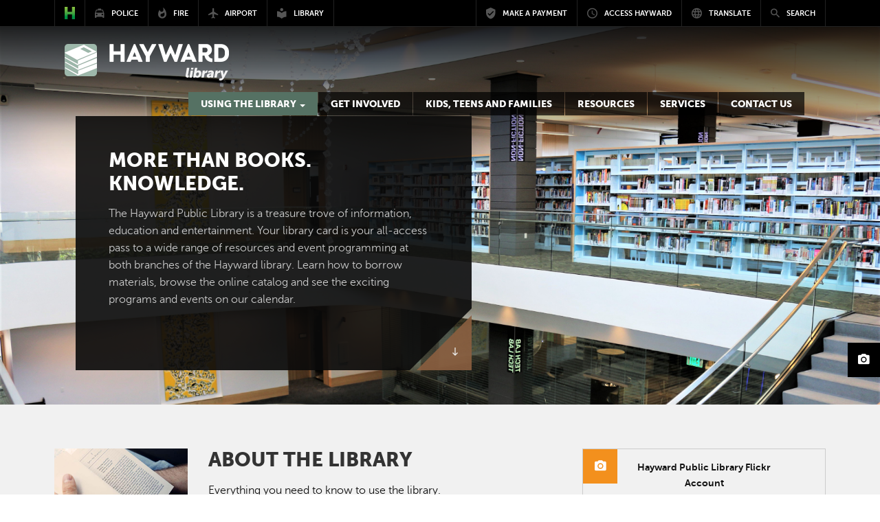

--- FILE ---
content_type: text/html; charset=utf-8
request_url: https://hayward-ca.gov/public-library/using-library
body_size: 13222
content:
<!DOCTYPE html PUBLIC "-//W3C//DTD XHTML+RDFa 1.0//EN"
  "http://www.w3.org/MarkUp/DTD/xhtml-rdfa-1.dtd">
<html lang="en" dir="ltr" prefix="content: http://purl.org/rss/1.0/modules/content/ dc: http://purl.org/dc/terms/ foaf: http://xmlns.com/foaf/0.1/ og: http://ogp.me/ns# rdfs: http://www.w3.org/2000/01/rdf-schema# sioc: http://rdfs.org/sioc/ns# sioct: http://rdfs.org/sioc/types# skos: http://www.w3.org/2004/02/skos/core# xsd: http://www.w3.org/2001/XMLSchema#">
<head profile="http://www.w3.org/1999/xhtml/vocab">
  <meta charset="utf-8">
  <meta name="viewport" content="width=device-width, initial-scale=1.0">
  <meta http-equiv="Content-Type" content="text/html; charset=utf-8" />
<link rel="shortcut icon" href="https://hayward-ca.gov/sites/default/files/favicon_1.ico" type="image/vnd.microsoft.icon" />
<meta name="generator" content="Drupal 7 (https://www.drupal.org)" />
<link rel="canonical" href="https://hayward-ca.gov/public-library/using-library" />
<link rel="shortlink" href="https://hayward-ca.gov/public-library/using-library" />
  <title>| City of Hayward - Official website</title>
  <link type="image/x-icon" href="/sites/all/themes/coh/images/icons/favicon.ico" rel="shortcut icon">
<link href="/sites/all/themes/coh/images/icons/apple-touch-icon-57x57.png" sizes="57x57" rel="apple-touch-icon">
<link href="/sites/all/themes/coh/images/icons/apple-touch-icon-60x60.png" sizes="60x60" rel="apple-touch-icon">
<link href="/sites/all/themes/coh/images/icons/apple-touch-icon-72x72.png" sizes="72x72" rel="apple-touch-icon">
<link href="/sites/all/themes/coh/images/icons/apple-touch-icon-76x76.png" sizes="76x76" rel="apple-touch-icon">
<link href="/sites/all/themes/coh/images/icons/apple-touch-icon-114x114.png" sizes="114x114" rel="apple-touch-icon">
<link href="/sites/all/themes/coh/images/icons/apple-touch-icon-120x120.png" sizes="120x120" rel="apple-touch-icon">
<link href="/sites/all/themes/coh/images/icons/apple-touch-icon-144x144.png" sizes="144x144" rel="apple-touch-icon">
<link href="/sites/all/themes/coh/images/icons/apple-touch-icon-152x152.png" sizes="152x152" rel="apple-touch-icon">
<link href="/sites/all/themes/coh/images/icons/apple-touch-icon-180x180.png" sizes="180x180" rel="apple-touch-icon">
<link sizes="16x16" href="/sites/all/themes/coh/images/icons/favicon-16x16.png" type="image/png" rel="icon">
<link sizes="32x32" href="/sites/all/themes/coh/images/icons/favicon-32x32.png" type="image/png" rel="icon">
<link sizes="96x96" href="/sites/all/themes/coh/images/icons/favicon-96x96.png" type="image/png" rel="icon">
<link sizes="192x192" href="/sites/all/themes/coh/images/icons/android-chrome-192x192.png" type="image/png" rel="icon">
<meta content="/sites/all/themes/coh/images/icons/smalltile.png" name="msapplication-square70x70logo">
<meta content="/sites/all/themes/coh/images/icons/mediumtile.png" name="msapplication-square150x150logo">
<meta content="/sites/all/themes/coh/images/icons/widetile.png" name="msapplication-wide310x150logo">
<meta content="/sites/all/themes/coh/images/icons/largetile.png" name="msapplication-square310x310logo">
  <link type="text/css" rel="stylesheet" href="https://hayward-ca.gov/sites/default/files/css/css_lQaZfjVpwP_oGNqdtWCSpJT1EMqXdMiU84ekLLxQnc4.css" media="all" />
<link type="text/css" rel="stylesheet" href="https://hayward-ca.gov/sites/default/files/css/css_E7uFkGymNIPCLs5YpVD6WXnSQ4NbTAOZMTHEexN070Y.css" media="all" />
<link type="text/css" rel="stylesheet" href="https://hayward-ca.gov/sites/default/files/css/css_xO27LoUjJpJsjhAwWIE_7rtek5LFHslPhFpLWIKviis.css" media="all" />
<link type="text/css" rel="stylesheet" href="//maxcdn.bootstrapcdn.com/bootstrap/3.3.5/css/bootstrap.min.css" media="all" />
<link type="text/css" rel="stylesheet" href="//maxcdn.bootstrapcdn.com/font-awesome/4.3.0/css/font-awesome.min.css" media="all" />
<link type="text/css" rel="stylesheet" href="//cdnjs.cloudflare.com/ajax/libs/material-design-iconic-font/2.2.0/css/material-design-iconic-font.min.css" media="all" />
<link type="text/css" rel="stylesheet" href="https://hayward-ca.gov/sites/default/files/css/css_6uKquwRiGW7Nf05J45MtI2U7eanDPULkBAUzYXMw-as.css" media="all" />
  <!-- HTML5 element support for IE6-8 -->
  <!--[if lt IE 9]>
    <script src="//html5shiv.googlecode.com/svn/trunk/html5.js"></script>
  <![endif]-->
  <script src="https://hayward-ca.gov/sites/default/files/js/js_6UR8aB1w5-y_vdUUdWDWlX2QhWu_qIXlEGEV48YgV-c.js"></script>
<script src="https://hayward-ca.gov/sites/default/files/js/js_onbE0n0cQY6KTDQtHO_E27UBymFC-RuqypZZ6Zxez-o.js"></script>
<script src="https://hayward-ca.gov/sites/default/files/js/js_lYXBf5jBOEeuCcZ1EEfWM3cnZXJ6-B6AuswWtJ1JGSw.js"></script>
<script src="https://hayward-ca.gov/sites/default/files/js/js_-oZpHfiTSJghkRhNeoAJmZIcGEfwZtlZK-Sf7Ihx5pE.js"></script>
<script src="https://www.googletagmanager.com/gtag/js?id=G-YR1Y2HJ8FX"></script>
<script>window.dataLayer = window.dataLayer || [];function gtag(){dataLayer.push(arguments)};gtag("js", new Date());gtag("set", "developer_id.dMDhkMT", true);gtag("config", "G-YR1Y2HJ8FX", {"groups":"default","anonymize_ip":true});</script>
<script src="https://maxcdn.bootstrapcdn.com/bootstrap/3.3.5/js/bootstrap.min.js"></script>
<script src="https://hayward-ca.gov/sites/default/files/js/js_3QjWkh68OfVguuvTX6iMiVgUJzhnnBdIwZ7bzM6Dnk8.js"></script>
<script>jQuery.extend(Drupal.settings, {"basePath":"\/","pathPrefix":"","setHasJsCookie":0,"ajaxPageState":{"theme":"coh","theme_token":"wBxE0zryc3W2RVzh_dWqyqMMibCH8HqeZaBH-cBQAjY","js":{"sites\/all\/themes\/bootstrap_old\/js\/bootstrap.js":1,"sites\/all\/modules\/contrib\/jquery_update\/replace\/jquery\/2.2\/jquery.min.js":1,"misc\/jquery-extend-3.4.0.js":1,"misc\/jquery-html-prefilter-3.5.0-backport.js":1,"misc\/jquery.once.js":1,"misc\/drupal.js":1,"sites\/all\/modules\/contrib\/jquery_update\/js\/jquery_browser.js":1,"misc\/form-single-submit.js":1,"sites\/all\/modules\/contrib\/fancy_file_delete\/js\/fancyfiledelete.js":1,"sites\/all\/modules\/custom\/video\/js\/video.js":1,"sites\/all\/modules\/contrib\/google_analytics\/googleanalytics.js":1,"https:\/\/www.googletagmanager.com\/gtag\/js?id=G-YR1Y2HJ8FX":1,"0":1,"https:\/\/maxcdn.bootstrapcdn.com\/bootstrap\/3.3.5\/js\/bootstrap.min.js":1,"sites\/all\/themes\/bootstrap_barrio\/js\/script.js":1,"sites\/all\/themes\/coh\/js\/vendor\/bootstrap-datepicker.js":1,"sites\/all\/themes\/coh\/js\/vendor\/bootstrap-select.min.js":1,"sites\/all\/themes\/coh\/js\/vendor\/jquery.sidr.min.js":1,"sites\/all\/themes\/coh\/js\/vendor\/jquery.visible.min.js":1,"sites\/all\/themes\/coh\/js\/vendor\/masonry.pkgd.min.js":1,"sites\/all\/themes\/coh\/js\/vendor\/jquery.social.stream.1.5.15.min.js":1,"sites\/all\/themes\/coh\/js\/vendor\/jquery.social.stream.wall.1.6.js":1},"css":{"modules\/system\/system.base.css":1,"sites\/all\/modules\/contrib\/date\/date_repeat_field\/date_repeat_field.css":1,"modules\/field\/theme\/field.css":1,"modules\/node\/node.css":1,"sites\/all\/modules\/contrib\/video_filter\/video_filter.css":1,"sites\/all\/modules\/contrib\/youtube\/css\/youtube.css":1,"sites\/all\/modules\/contrib\/date_repeat_entity\/date_repeat_entity.css":1,"sites\/all\/modules\/contrib\/views\/css\/views.css":1,"sites\/all\/modules\/contrib\/ctools\/css\/ctools.css":1,"sites\/all\/modules\/contrib\/panels\/css\/panels.css":1,"sites\/all\/modules\/custom\/video\/css\/video.css":1,"\/\/maxcdn.bootstrapcdn.com\/bootstrap\/3.3.5\/css\/bootstrap.min.css":1,"\/\/maxcdn.bootstrapcdn.com\/font-awesome\/4.3.0\/css\/font-awesome.min.css":1,"\/\/cdnjs.cloudflare.com\/ajax\/libs\/material-design-iconic-font\/2.2.0\/css\/material-design-iconic-font.min.css":1,"sites\/all\/themes\/bootstrap_barrio\/css\/custom.css":1,"sites\/all\/themes\/coh\/css\/style.css":1,"sites\/all\/themes\/coh\/css\/yamm.css":1,"sites\/all\/themes\/coh\/css\/bootstrap-datepicker.css":1,"sites\/all\/themes\/coh\/css\/bootstrap-select.css":1,"sites\/all\/themes\/coh\/css\/components.css":1,"sites\/all\/themes\/coh\/css\/hover.css":1,"sites\/all\/themes\/coh\/css\/jquery.sidr.dark.css":1,"sites\/all\/themes\/coh\/css\/layout.css":1,"sites\/all\/themes\/coh\/css\/nav.css":1,"sites\/all\/themes\/coh\/css\/theme.css":1,"sites\/all\/themes\/coh\/css\/typography.css":1,"sites\/all\/themes\/coh\/css\/dcsns_wall.css":1}},"urlIsAjaxTrusted":{"\/public-library\/using-library":true},"googleanalytics":{"account":["G-YR1Y2HJ8FX"],"trackOutbound":1,"trackMailto":1,"trackDownload":1,"trackDownloadExtensions":"7z|aac|arc|arj|asf|asx|avi|bin|csv|doc(x|m)?|dot(x|m)?|exe|flv|gif|gz|gzip|hqx|jar|jpe?g|js|mp(2|3|4|e?g)|mov(ie)?|msi|msp|pdf|phps|png|ppt(x|m)?|pot(x|m)?|pps(x|m)?|ppam|sld(x|m)?|thmx|qtm?|ra(m|r)?|sea|sit|tar|tgz|torrent|txt|wav|wma|wmv|wpd|xls(x|m|b)?|xlt(x|m)|xlam|xml|z|zip"},"better_exposed_filters":{"views":{"alert":{"displays":{"block":{"filters":[]}}}}},"bootstrap":{"anchorsFix":0,"anchorsSmoothScrolling":1,"formHasError":1,"popoverEnabled":1,"popoverOptions":{"animation":1,"html":0,"placement":"right","selector":"","trigger":"click","triggerAutoclose":1,"title":"","content":"","delay":0,"container":"body"},"tooltipEnabled":1,"tooltipOptions":{"animation":1,"html":0,"placement":"auto left","selector":"","trigger":"hover focus","delay":0,"container":"body"}}});</script>
  <script type="text/javascript" src="//cdn.rlets.com/capture_configs/d05/2ab/c38/0f6448c847f8b5ca1fb7ac6.js" async="async"></script>
</head>
<body class="html not-front not-logged-in one-sidebar sidebar-second page-public-library page-public-library-using-library" >
  
  
  <div id="skip-link">
    <a href="#main-content" class="element-invisible element-focusable">Skip to main content</a>
  </div>
    
    

      <div id="page-content" class="library featured-img">
        
        
        <header id="site-header">
	<div id="mobile-bar">

		<!-- <a class="language-trigger mobile-trigger" href="#" data-toggle="modal" data-target="#translate-modal"><i class="zmdi zmdi-globe-alt"></i></a> -->
		<a href="#" class="search-trigger mobile-trigger" data-toggle="modal" data-target="#search-modal"><span class="element-invisible">Search modal button</span><i class="zmdi zmdi-search"></i></a>

		<div class="logo-mobile">
			<a href="/public-library">LIBRARY<img src="/sites/all/themes/coh/images/logo-hayward-white.png" alt="City of Hayward Logo" /></a>		</div>

		<a href="#" class="menu-trigger mobile-trigger"><span class="element-invisible">Mobile Menu button</span><i class="zmdi zmdi-menu"></i></a>

	</div>

	<div id="top-bar">
    <div class="container-wide">
      <div class="row">

        <div class="left col-md-5">
					<div class="navigation-portal">
	          <div class="entity entity-bean bean-basic-block clearfix" about="/block/portal-menu">
        <div class="content">
    <div class="field field-name-field-text field-type-text-long field-label-hidden"><div class="field-items"><div class="field-item even"><ul class="portals menu">
<li class="h-mark">
                <a href="/"><img alt="Hayward mark" src="/sites/all/themes/coh/images/hayward-mark.png">
                <span>Visit Hayward-ca.gov</span></a>
              </li>
              <li><a href="/police-department"><i class="zmdi zmdi-car-taxi"></i><span>Police</span></a></li>
              <li><a href="/fire-department"><i class="zmdi zmdi-fire"></i><span>Fire</span></a></li>
              <li><a href="/airport"><i class="zmdi zmdi-airplane"></i><span>Airport</span></a></li>
              <li><a href="/public-library"><i class="zmdi zmdi-library"></i><span>Library</span></a></li>
            </ul></div></div></div>  </div>
</div>
					</div>
        </div>

        <div class="right col-md-7">
          <div class="navigation-utilities">
            <div class="entity entity-bean bean-basic-block clearfix" about="/block/utilities-menu">
        <div class="content">
    <div class="field field-name-field-text field-type-text-long field-label-hidden"><div class="field-items"><div class="field-item even"><ul class="utilities menu"><li><a href="https://www.hayward-ca.gov/make-payment" target="_blank"><i class="zmdi zmdi-shield-check"></i><span>Make a Payment</span></a></li><li><a data-target="#access-modal" data-toggle="modal" href="#"><i class="zmdi zmdi-time"></i><span>Access Hayward</span></a></li><li><a data-target="#translate-modal" data-toggle="modal" href="#"><i class="zmdi zmdi-globe-alt"></i><span>Translate</span></a></li><li id="search-trigger"><a data-target="#search-modal" data-toggle="modal" href="#"><i class="zmdi zmdi-search"></i><span>Search</span></a></li></ul></div></div></div>  </div>
</div>
          </div>
        </div>

      </div>
    </div>
  </div>

  <div id="main-header">
    <div class="container-wide">
      <div class="logo-desktop">
        <a href="/public-library">LIBRARY<img src="/sites/all/themes/coh/images/logo-hayward-white.png" alt="City of Hayward Logo" /></a>      </div>
      <div class="main-navigation-wrap">
        <div class="navigation-primary yamm">
          <!-- primary nav here --> 
                                          <div class="navbar-collapse collapse">
              <nav role="navigation">
                                  <ul class="menu nav navbar-nav"><li class="first expanded active-trail active dropdown"><a href="/public-library/using-library" class="active-trail dropdown-toggle active" data-target="#" data-toggle="dropdown">Using the Library <span class="caret"></span></a><ul class="dropdown-menu"><li class="first leaf"><a href="https://www.hayward-ca.gov/public-library/using-library" title="">Using the Library</a></li>
<li class="collapsed"><a href="/public-library/using-library/about-library">About the Library</a></li>
<li class="leaf"><a href="/public-library/using-library/locations-hours">Locations &amp; Hours</a></li>
<li class="leaf"><a href="/public-library/using-library/contact">Contact Us</a></li>
<li class="leaf"><a href="/public-library/using-library/invite">Outreach Events</a></li>
<li class="leaf"><a href="/public-library/using-library/boardgames">Board Game Collection</a></li>
<li class="leaf"><a href="/public-library/using-library/bookmobile">Bookmobile</a></li>
<li class="collapsed"><a href="/public-library/using-library/borrowing-materials">Borrowing Materials</a></li>
<li class="leaf"><a href="/public-library/using-library/computers">Computers at the Library</a></li>
<li class="leaf"><a href="/public-library/using-library/digital-media-lab">Digital Media Lab</a></li>
<li class="leaf"><a href="/public-library/using-library/get-library-card">Get A Library Card</a></li>
<li class="leaf"><a href="https://hayward.bibliocommons.com/" title="">Online Catalog</a></li>
<li class="leaf"><a href="https://hayward.librarycalendar.com/" title="">Library Events</a></li>
<li class="collapsed"><a href="/public-library/using-library/makerspace">Makerspace</a></li>
<li class="leaf"><a href="/public-library/using-library/meeting-rooms">Meeting Rooms</a></li>
<li class="leaf"><a href="/public-library/using-library/parks-pass">Parks Pass</a></li>
<li class="leaf"><a href="/public-library/using-library/seed-lending">Seed Lending Library</a></li>
<li class="leaf"><a href="/public-library/using-library/tech-lending">Tech Lending Library</a></li>
<li class="leaf"><a href="/public-library/using-library/ukuleles">Uke Can Do It!</a></li>
<li class="last leaf"><a href="/public-library/using-library/zip-books">Zip Books</a></li>
</ul></li>
<li class="collapsed"><a href="/public-library/get-involved">Get Involved</a></li>
<li class="collapsed"><a href="/public-library/kids-teens-families" title="">Kids, Teens and Families</a></li>
<li class="collapsed"><a href="/public-library/resources">Resources</a></li>
<li class="collapsed"><a href="http://www.hayward-ca.gov/public-library/services" title="">Services</a></li>
<li class="last leaf"><a href="https://hayward-ca.gov/public-library/contact" title="">Contact us</a></li>
</ul>                                                              </nav>
            </div>
             
               
        </div>
      </div>
    </div>
  </div>
    <!-- /.main-header -->
</header>
        
        
        
        
          <div class="region region-content">
    <div id="block-system-main" class="block block-system">

      
  <div class="block-content"><div class="coh-landing" >
      <section class="page-header-hero">
      <div class="panel-pane pane-fieldable-panels-pane pane-current-51 pane-bundle-landing-hero-image"  >
  
      
  
  <div class="pane-content">
      <script>var HERO_IMG = "https://hayward-ca.gov/sites/default/files/landing-hero/Panel-Image-Library-Using-the_0.png"; </script>
<section class="page-header fieldable-panels-pane" style="background-image: url(https://hayward-ca.gov/sites/default/files/landing-hero/Panel-Image-Library-Using-the_0.png)" >
          <div class="container-wide">
            <div class="page-header-message">
              <div class="cornered">
                <h1> More than books. <strong>Knowledge.</strong></h1>
                <p> The Hayward Public Library is a treasure trove of information, education and entertainment. Your library card is your all-access pass to a wide range of resources and event programming at both branches of the Hayward library. Learn how to borrow materials, browse the online catalog and see the exciting programs and events on our calendar.</p>
                                <div class="cornered-corner"><i class="zmdi zmdi-long-arrow-down"></i></div>
              </div>
            </div>
          </div>

          <div class="photo-cite">
            <a href="#"><i class="zmdi zmdi-camera"><span class="element-invisible">picure caption button</span></i></a>
            <span>The second floor of the new Downtown Branch Library</span>
          </div>

</section>


  </div>

  
  </div>
    </section>
  
     <div id="main-content" class="main-content">
    <div class="container-wide">
      <div class="inner">
        <div class="row">
          <div class="col-md-7 juice"><div class="category-list"><div class="panel-pane pane-block pane-bean-using-the-library-library-poli pane-bean"  >
  
      
  
  <div class="pane-content">
    <div class="entity entity-bean bean-directory-block clearfix category-list-item" about="/block/using-the-library---library-poli">
  <div class="row">
    <div class="category-list-img col-sm-4"><div class="field field-name-field-image field-type-image field-label-hidden"><div class="field-items"><div class="field-item even"><img typeof="foaf:Image" class="img-responsive" src="https://hayward-ca.gov/sites/default/files/styles/directory_block_thumbs/public/directoryblock/about.jpg?itok=yEZjFm3S" alt="" /></div></div></div></div>
    <div class="col-sm-8">
    <h2><div class="field field-name-field-link field-type-link-field field-label-hidden"><div class="field-items"><div class="field-item even"><a href="https://hayward-ca.gov/public-library/using-library/about-library">About the Library</a></div></div></div></h2>
      <div class="field field-name-field-short-description field-type-text-long field-label-hidden"><div class="field-items"><div class="field-item even">Everything you need to know to use the library.</div></div></div>      <div class="field field-name-field-left-links field-type-link-field field-label-hidden"><div class="field-items"><div class="field-item even"><a href="https://hayward-ca.gov/public-library/using-library/about-library" class="hvr-icon-forward btn btn-link">Find out more</a></div></div></div>    </div>
  </div>
</div>
  </div>

  
  </div>
<div class="panel-separator"></div><div class="panel-pane pane-block pane-bean-library-using-the-library-lo pane-bean"  >
  
      
  
  <div class="pane-content">
    <div class="entity entity-bean bean-directory-block clearfix category-list-item" about="/block/library---using-the-library---lo">
  <div class="row">
    <div class="category-list-img col-sm-4"><div class="field field-name-field-image field-type-image field-label-hidden"><div class="field-items"><div class="field-item even"><img typeof="foaf:Image" class="img-responsive" src="https://hayward-ca.gov/sites/default/files/styles/directory_block_thumbs/public/directoryblock/locationhours.jpg?itok=j9bC_OUo" alt="Location and Hours" /></div></div></div></div>
    <div class="col-sm-8">
    <h2><div class="field field-name-field-link field-type-link-field field-label-hidden"><div class="field-items"><div class="field-item even"><a href="https://hayward-ca.gov/public-library/using-library/locations-hours">Locations &amp; Hours</a></div></div></div></h2>
      <div class="field field-name-field-short-description field-type-text-long field-label-hidden"><div class="field-items"><div class="field-item even">Hayward Public Library system consists of two locations downtown and in South Hayward.</div></div></div>      <div class="field field-name-field-left-links field-type-link-field field-label-hidden"><div class="field-items"><div class="field-item even"><a href="https://hayward-ca.gov/public-library/using-library/locations-hours" class="hvr-icon-forward btn btn-link">Where to find us</a></div></div></div>    </div>
  </div>
</div>
  </div>

  
  </div>
<div class="panel-separator"></div><div class="panel-pane pane-block pane-bean-library-contact-0 pane-bean"  >
  
      
  
  <div class="pane-content">
    <div class="entity entity-bean bean-directory-block clearfix category-list-item" about="/block/library---contact-0">
  <div class="row">
    <div class="category-list-img col-sm-4"><div class="field field-name-field-image field-type-image field-label-hidden"><div class="field-items"><div class="field-item even"><img typeof="foaf:Image" class="img-responsive" src="https://hayward-ca.gov/sites/default/files/styles/directory_block_thumbs/public/directoryblock/Contact-Us-01.png?itok=15Aa6CPg" alt="A phone, envelope, and tablet in cartoon style with the words Contact Us How May We Help You?" /></div></div></div></div>
    <div class="col-sm-8">
    <h2><div class="field field-name-field-link field-type-link-field field-label-hidden"><div class="field-items"><div class="field-item even"><a href="https://hayward-ca.gov/public-library/contact">Contact Us</a></div></div></div></h2>
      <div class="field field-name-field-short-description field-type-text-long field-label-hidden"><div class="field-items"><div class="field-item even">Have a question or suggestion? Please contact us by phone, email, or chat - we&#039;d love to hear from you!</div></div></div>      <div class="field field-name-field-left-links field-type-link-field field-label-hidden"><div class="field-items"><div class="field-item even"><a href="https://hayward-ca.gov/public-library/contact" class="hvr-icon-forward btn btn-link">Get in Touch Today</a></div></div></div>    </div>
  </div>
</div>
  </div>

  
  </div>
<div class="panel-separator"></div><div class="panel-pane pane-block pane-bean-library-using-library-auth pane-bean"  >
  
      
  
  <div class="pane-content">
    <div class="entity entity-bean bean-directory-block clearfix category-list-item" about="/block/library----using-library----auth">
  <div class="row">
    <div class="category-list-img col-sm-4"><div class="field field-name-field-image field-type-image field-label-hidden"><div class="field-items"><div class="field-item even"><img typeof="foaf:Image" class="img-responsive" src="https://hayward-ca.gov/sites/default/files/styles/directory_block_thumbs/public/directoryblock/Author%20Talks%20Hero%20Image.jpg?itok=VhraTGk5" alt="A person watches a speaker on a laptop computer with an open book nearby." /></div></div></div></div>
    <div class="col-sm-8">
    <h2><div class="field field-name-field-link field-type-link-field field-label-hidden"><div class="field-items"><div class="field-item even"><a href="https://libraryc.org/haywardlibrary" target="_blank">Author Talks</a></div></div></div></h2>
      <div class="field field-name-field-short-description field-type-text-long field-label-hidden"><div class="field-items"><div class="field-item even">Enjoy a range of online talks from bestselling authors and thought leaders brought to you in partnership with the Library Speakers Consortium.</div></div></div>      <div class="field field-name-field-left-links field-type-link-field field-label-hidden"><div class="field-items"><div class="field-item even"><a href="https://libraryc.org/haywardlibrary" target="_blank" class="hvr-icon-forward btn btn-link">See upcoming speakers</a></div></div></div>    </div>
  </div>
</div>
  </div>

  
  </div>
<div class="panel-separator"></div><div class="panel-pane pane-block pane-bean-library-using-library-boar pane-bean"  >
  
      
  
  <div class="pane-content">
    <div class="entity entity-bean bean-directory-block clearfix category-list-item" about="/block/library----using-library----boar">
  <div class="row">
    <div class="category-list-img col-sm-4"><div class="field field-name-field-image field-type-image field-label-hidden"><div class="field-items"><div class="field-item even"><img typeof="foaf:Image" class="img-responsive" src="https://hayward-ca.gov/sites/default/files/styles/directory_block_thumbs/public/directoryblock/Board%20Game%20Collection%20Hero%20Image_0.png?itok=F2BJhFDp" alt="Board Game Collection logo" /></div></div></div></div>
    <div class="col-sm-8">
    <h2><div class="field field-name-field-link field-type-link-field field-label-hidden"><div class="field-items"><div class="field-item even"><a href="https://hayward-ca.gov/public-library/using-library/boardgames">Board Game Collection</a></div></div></div></h2>
      <div class="field field-name-field-short-description field-type-text-long field-label-hidden"><div class="field-items"><div class="field-item even">Looking for a new game to play with your family or friends? With your Hayward Public Library card, you can borrow a variety of games for free!</div></div></div>      <div class="field field-name-field-left-links field-type-link-field field-label-hidden"><div class="field-items"><div class="field-item even"><a href="https://hayward-ca.gov/public-library/using-library/boardgames" class="hvr-icon-forward btn btn-link">Learn more about our board games</a></div></div></div>    </div>
  </div>
</div>
  </div>

  
  </div>
<div class="panel-separator"></div><div class="panel-pane pane-block pane-bean-library-using-the-library-bo pane-bean"  >
  
      
  
  <div class="pane-content">
    <div class="entity entity-bean bean-directory-block clearfix category-list-item" about="/block/library---using-the-library---bo">
  <div class="row">
    <div class="category-list-img col-sm-4"><div class="field field-name-field-image field-type-image field-label-hidden"><div class="field-items"><div class="field-item even"><img typeof="foaf:Image" class="img-responsive" src="https://hayward-ca.gov/sites/default/files/styles/directory_block_thumbs/public/directoryblock/CURBIE%20Logo.png?itok=JRJjrLh7" alt="Curbie: Your curbside library" /></div></div></div></div>
    <div class="col-sm-8">
    <h2><div class="field field-name-field-link field-type-link-field field-label-hidden"><div class="field-items"><div class="field-item even"><a href="https://hayward-ca.gov/public-library/using-library/bookmobile">Bookmobile</a></div></div></div></h2>
      <div class="field field-name-field-short-description field-type-text-long field-label-hidden"><div class="field-items"><div class="field-item even">Learn more about CURBIE, our bookmobile service.</div></div></div>      <div class="field field-name-field-left-links field-type-link-field field-label-hidden"><div class="field-items"><div class="field-item even"><a href="https://hayward-ca.gov/public-library/using-library/bookmobile" class="hvr-icon-forward btn btn-link">Learn more about CURBIE</a></div></div></div>    </div>
  </div>
</div>
  </div>

  
  </div>
<div class="panel-separator"></div><div class="panel-pane pane-block pane-bean-using-the-library-borrowing-ma pane-bean"  >
  
      
  
  <div class="pane-content">
    <div class="entity entity-bean bean-directory-block clearfix category-list-item" about="/block/using-the-library---borrowing-ma">
  <div class="row">
    <div class="category-list-img col-sm-4"><div class="field field-name-field-image field-type-image field-label-hidden"><div class="field-items"><div class="field-item even"><img typeof="foaf:Image" class="img-responsive" src="https://hayward-ca.gov/sites/default/files/styles/directory_block_thumbs/public/directoryblock/Borrowing_Materials_0.jpg?itok=qitVy-HV" alt="Borrowing Materials" /></div></div></div></div>
    <div class="col-sm-8">
    <h2><div class="field field-name-field-link field-type-link-field field-label-hidden"><div class="field-items"><div class="field-item even"><a href="https://hayward-ca.gov/public-library/using-library/borrowing-materials">Borrowing Materials </a></div></div></div></h2>
      <div class="field field-name-field-short-description field-type-text-long field-label-hidden"><div class="field-items"><div class="field-item even"> Unlike your neighbor who&#039;s reluctant to lend you his garden rake, we make it easy for you to check out and renew materials. Learn how!</div></div></div>      <div class="field field-name-field-left-links field-type-link-field field-label-hidden"><div class="field-items"><div class="field-item even"><a href="https://hayward-ca.gov/public-library/using-library/borrowing-materials" class="hvr-icon-forward btn btn-link">Learn how!</a></div><div class="field-item odd"><a href="https://hayward.bibliocommons.com/user/login?destination=https%3A//hayward.bibliocommons.com/" target="_blank" class="hvr-icon-forward btn btn-link">Login to your Library Account</a></div></div></div>    </div>
  </div>
</div>
  </div>

  
  </div>
<div class="panel-separator"></div><div class="panel-pane pane-block pane-bean-library-using-library-comput pane-bean"  >
  
      
  
  <div class="pane-content">
    <div class="entity entity-bean bean-directory-block clearfix category-list-item" about="/block/library---using-library---comput">
  <div class="row">
    <div class="category-list-img col-sm-4"><div class="field field-name-field-image field-type-image field-label-hidden"><div class="field-items"><div class="field-item even"><img typeof="foaf:Image" class="img-responsive" src="https://hayward-ca.gov/sites/default/files/styles/directory_block_thumbs/public/directoryblock/Computer%20Lab%20Hero%20Image.jpg?itok=740tatYA" alt="A glowing computer keyboard" /></div></div></div></div>
    <div class="col-sm-8">
    <h2><div class="field field-name-field-link field-type-link-field field-label-hidden"><div class="field-items"><div class="field-item even"><a href="https://hayward-ca.gov/public-library/using-library/computers">Computers and Technology</a></div></div></div></h2>
      <div class="field field-name-field-short-description field-type-text-long field-label-hidden"><div class="field-items"><div class="field-item even">Everything you need to know about the computers, printers, and other technology available at the library.</div></div></div>      <div class="field field-name-field-left-links field-type-link-field field-label-hidden"><div class="field-items"><div class="field-item even"><a href="https://hayward-ca.gov/public-library/using-library/computers" class="hvr-icon-forward btn btn-link">Learn more about computers and technology at the library</a></div></div></div>    </div>
  </div>
</div>
  </div>

  
  </div>
<div class="panel-separator"></div><div class="panel-pane pane-block pane-bean-using-the-library-get-a-library pane-bean"  >
  
      
  
  <div class="pane-content">
    <div class="entity entity-bean bean-directory-block clearfix category-list-item" about="/block/using-the-library-get-a-library-">
  <div class="row">
    <div class="category-list-img col-sm-4"><div class="field field-name-field-image field-type-image field-label-hidden"><div class="field-items"><div class="field-item even"><img typeof="foaf:Image" class="img-responsive" src="https://hayward-ca.gov/sites/default/files/styles/directory_block_thumbs/public/directoryblock/library-cards-library-hero.png?itok=IqIrwuUh" alt="New Hayward Public Library Cards" /></div></div></div></div>
    <div class="col-sm-8">
    <h2><div class="field field-name-field-link field-type-link-field field-label-hidden"><div class="field-items"><div class="field-item even"><a href="https://www.hayward-ca.gov/public-library/using-library/get-library-card"> Get a Library Card </a></div></div></div></h2>
      <div class="field field-name-field-short-description field-type-text-long field-label-hidden"><div class="field-items"><div class="field-item even"> Your library card is your key to unlock a wide world of resources. Sign up for your card today to begin taking advantage of everything the Hayward Library has to offer. </div></div></div>      <div class="field field-name-field-left-links field-type-link-field field-label-hidden"><div class="field-items"><div class="field-item even"><a href="https://www.hayward-ca.gov/public-library/using-library/get-library-card" class="hvr-icon-forward btn btn-link">It's free!</a></div></div></div>    </div>
  </div>
</div>
  </div>

  
  </div>
<div class="panel-separator"></div><div class="panel-pane pane-block pane-bean-using-the-library-events pane-bean"  >
  
      
  
  <div class="pane-content">
    <div class="entity entity-bean bean-directory-block clearfix category-list-item" about="/block/using-the-library---events">
  <div class="row">
    <div class="category-list-img col-sm-4"><div class="field field-name-field-image field-type-image field-label-hidden"><div class="field-items"><div class="field-item even"><img typeof="foaf:Image" class="img-responsive" src="https://hayward-ca.gov/sites/default/files/styles/directory_block_thumbs/public/directoryblock/Events.jpg?itok=-ePXd2a1" alt="Events" /></div></div></div></div>
    <div class="col-sm-8">
    <h2><div class="field field-name-field-link field-type-link-field field-label-hidden"><div class="field-items"><div class="field-item even"><a href="https://hayward.librarycalendar.com/" target="_blank">Library Events</a></div></div></div></h2>
      <div class="field field-name-field-short-description field-type-text-long field-label-hidden"><div class="field-items"><div class="field-item even">There&#039;s always something happening at the Hayward Public Library. From programs offering free legal consultations to book signings, story times, yoga and crafts, there&#039;s never a shortage of things to do. </div></div></div>      <div class="field field-name-field-left-links field-type-link-field field-label-hidden"><div class="field-items"><div class="field-item even"><a href="https://hayward.librarycalendar.com/" target="_blank" class="hvr-icon-forward btn btn-link">Check in for a full rundown!</a></div><div class="field-item odd"><a href="https://hayward-ca.gov/discover/calendar" class="hvr-icon-forward btn btn-link">Visit the City of Hayward Events Calendar</a></div></div></div>    </div>
  </div>
</div>
  </div>

  
  </div>
<div class="panel-separator"></div><div class="panel-pane pane-block pane-bean-library-using-library-make pane-bean"  >
  
        <h2 class="pane-title">
           </h2>
    
  
  <div class="pane-content">
    <div class="entity entity-bean bean-directory-block clearfix category-list-item" about="/block/library----using-library----make">
  <div class="row">
    <div class="category-list-img col-sm-4"><div class="field field-name-field-image field-type-image field-label-hidden"><div class="field-items"><div class="field-item even"><img typeof="foaf:Image" class="img-responsive" src="https://hayward-ca.gov/sites/default/files/styles/directory_block_thumbs/public/directoryblock/Makerspace%20Hero%20Image.jpg?itok=I69TNZVC" alt="A Cricut Maker, Cricut Easy Press, and an unfinished project involving brightly colored construction paper cut into letters" /></div></div></div></div>
    <div class="col-sm-8">
    <h2><div class="field field-name-field-link field-type-link-field field-label-hidden"><div class="field-items"><div class="field-item even"><a href="https://hayward-ca.gov/public-library/using-library/makerspace">Makerspace</a></div></div></div></h2>
      <div class="field field-name-field-short-description field-type-text-long field-label-hidden"><div class="field-items"><div class="field-item even">The Makerspace is a space to create, play, and learn using equipment and tools at the library. For new makers and seasoned pros alike, equipment is available to use for free by appointment.</div></div></div>      <div class="field field-name-field-left-links field-type-link-field field-label-hidden"><div class="field-items"><div class="field-item even"><a href="https://hayward-ca.gov/public-library/using-library/makerspace" class="hvr-icon-forward btn btn-link">Learn more about the Makerspace</a></div></div></div>    </div>
  </div>
</div>
  </div>

  
  </div>
<div class="panel-separator"></div><div class="panel-pane pane-block pane-bean-library-using-library-meet pane-bean"  >
  
      
  
  <div class="pane-content">
    <div class="entity entity-bean bean-directory-block clearfix category-list-item" about="/block/library----using-library----meet">
  <div class="row">
    <div class="category-list-img col-sm-4"><div class="field field-name-field-image field-type-image field-label-hidden"><div class="field-items"><div class="field-item even"><img typeof="foaf:Image" class="img-responsive" src="https://hayward-ca.gov/sites/default/files/styles/directory_block_thumbs/public/directoryblock/Meeting%20Rooms%20Hero%20Image.jpg?itok=dPaSIDur" alt="A photograph of the library&#039;s Fremont bank room" /></div></div></div></div>
    <div class="col-sm-8">
    <h2><div class="field field-name-field-link field-type-link-field field-label-hidden"><div class="field-items"><div class="field-item even"><a href="https://hayward-ca.gov/public-library/using-library/meeting-rooms">Meeting Rooms</a></div></div></div></h2>
      <div class="field field-name-field-short-description field-type-text-long field-label-hidden"><div class="field-items"><div class="field-item even">Large meeting rooms and small study rooms are available for reservation at the library.</div></div></div>      <div class="field field-name-field-left-links field-type-link-field field-label-hidden"><div class="field-items"><div class="field-item even"><a href="https://hayward-ca.gov/public-library/using-library/meeting-rooms" class="hvr-icon-forward btn btn-link">Learn more and make a reservation</a></div></div></div>    </div>
  </div>
</div>
  </div>

  
  </div>
<div class="panel-separator"></div><div class="panel-pane pane-block pane-bean-using-the-library-online-catal pane-bean"  >
  
      
  
  <div class="pane-content">
    <div class="entity entity-bean bean-directory-block clearfix category-list-item" about="/block/using-the-library---online-catal">
  <div class="row">
    <div class="category-list-img col-sm-4"><div class="field field-name-field-image field-type-image field-label-hidden"><div class="field-items"><div class="field-item even"><img typeof="foaf:Image" class="img-responsive" src="https://hayward-ca.gov/sites/default/files/styles/directory_block_thumbs/public/directoryblock/OnlineCatalog.jpg?itok=FYSWAIvq" alt="Online Catalog" /></div></div></div></div>
    <div class="col-sm-8">
    <h2><div class="field field-name-field-link field-type-link-field field-label-hidden"><div class="field-items"><div class="field-item even"><a href="https://hayward.bibliocommons.com/" target="_blank">Online Catalog </a></div></div></div></h2>
      <div class="field field-name-field-short-description field-type-text-long field-label-hidden"><div class="field-items"><div class="field-item even">Find books, DVDs, audiobooks, eBooks, music, periodicals, and more!</div></div></div>      <div class="field field-name-field-left-links field-type-link-field field-label-hidden"><div class="field-items"><div class="field-item even"><a href="https://hayward.bibliocommons.com/" class="hvr-icon-forward btn btn-link"> It's all right here!</a></div></div></div>    </div>
  </div>
</div>
  </div>

  
  </div>
<div class="panel-separator"></div><div class="panel-pane pane-block pane-bean-library-outreach pane-bean"  >
  
      
  
  <div class="pane-content">
    <div class="entity entity-bean bean-directory-block clearfix category-list-item" about="/block/library-outreach">
  <div class="row">
    <div class="category-list-img col-sm-4"><div class="field field-name-field-image field-type-image field-label-hidden"><div class="field-items"><div class="field-item even"><img typeof="foaf:Image" class="img-responsive" src="https://hayward-ca.gov/sites/default/files/styles/directory_block_thumbs/public/directoryblock/Outreach.png?itok=OqNoyZf8" alt="Two librarians standing next to Curbie" /></div></div></div></div>
    <div class="col-sm-8">
    <h2><div class="field field-name-field-link field-type-link-field field-label-hidden"><div class="field-items"><div class="field-item even"><a href="https://hayward-ca.gov/public-library/using-library/invite">Outreach Events</a></div></div></div></h2>
      <div class="field field-name-field-short-description field-type-text-long field-label-hidden"><div class="field-items"><div class="field-item even">Invite Hayward Public Library to your event! Looking to see if Hayward Public Library can be part of your upcoming event, or would you like to present at the library? We have lots of ways to get involved! </div></div></div>      <div class="field field-name-field-left-links field-type-link-field field-label-hidden"><div class="field-items"><div class="field-item even"><a href="https://hayward-ca.gov/public-library/using-library/invite" class="hvr-icon-forward btn btn-link">Invite Us Today!</a></div></div></div>    </div>
  </div>
</div>
  </div>

  
  </div>
<div class="panel-separator"></div><div class="panel-pane pane-block pane-bean-library-using-library-parks-pa pane-bean"  >
  
      
  
  <div class="pane-content">
    <div class="entity entity-bean bean-directory-block clearfix category-list-item" about="/block/library--using-library--parks-pa">
  <div class="row">
    <div class="category-list-img col-sm-4"><div class="field field-name-field-image field-type-image field-label-hidden"><div class="field-items"><div class="field-item even"><img typeof="foaf:Image" class="img-responsive" src="https://hayward-ca.gov/sites/default/files/styles/directory_block_thumbs/public/directoryblock/ParksHeroImage.png?itok=BNsFDcUz" alt="A hand touching a shelf of books juxtaposed with a hand touching a tree. The California State Library Parks Pass logo is visible." /></div></div></div></div>
    <div class="col-sm-8">
    <h2><div class="field field-name-field-link field-type-link-field field-label-hidden"><div class="field-items"><div class="field-item even"><a href="https://hayward-ca.gov/public-library/using-library/parks-pass">Parks Pass</a></div></div></div></h2>
      <div class="field field-name-field-short-description field-type-text-long field-label-hidden"><div class="field-items"><div class="field-item even">Through a partnership with California State Parks and the California State Library, free State Parks vehicle-day use passes are available at the Hayward Public Library.</div></div></div>      <div class="field field-name-field-left-links field-type-link-field field-label-hidden"><div class="field-items"><div class="field-item even"><a href="https://hayward-ca.gov/public-library/using-library/parks-pass" class="hvr-icon-forward btn btn-link">Learn More About the Parks Pass</a></div></div></div>    </div>
  </div>
</div>
  </div>

  
  </div>
<div class="panel-separator"></div><div class="panel-pane pane-block pane-bean-library-using-library-seed pane-bean"  >
  
      
  
  <div class="pane-content">
    <div class="entity entity-bean bean-directory-block clearfix category-list-item" about="/block/library----using-library----seed">
  <div class="row">
    <div class="category-list-img col-sm-4"><div class="field field-name-field-image field-type-image field-label-hidden"><div class="field-items"><div class="field-item even"><img typeof="foaf:Image" class="img-responsive" src="https://hayward-ca.gov/sites/default/files/styles/directory_block_thumbs/public/directoryblock/Seed%20Lending%20Hero%20Image.jpg?itok=5ZV7LofH" alt="" /></div></div></div></div>
    <div class="col-sm-8">
    <h2><div class="field field-name-field-link field-type-link-field field-label-hidden"><div class="field-items"><div class="field-item even"><a href="https://hayward-ca.gov/public-library/services/seed-lending-library">Seed Lending</a></div></div></div></h2>
      <div class="field field-name-field-short-description field-type-text-long field-label-hidden"><div class="field-items"><div class="field-item even">“Check out” a wide variety of vegetable and flower seeds to plant in your garden for home use.</div></div></div>      <div class="field field-name-field-left-links field-type-link-field field-label-hidden"><div class="field-items"><div class="field-item even"><a href="https://hayward-ca.gov/public-library/services/seed-lending-library" class="hvr-icon-forward btn btn-link">Learn more about seed lending</a></div></div></div>    </div>
  </div>
</div>
  </div>

  
  </div>
<div class="panel-separator"></div><div class="panel-pane pane-block pane-bean-tech-lending-library pane-bean"  >
  
      
  
  <div class="pane-content">
    <div class="entity entity-bean bean-directory-block clearfix category-list-item" about="/block/tech-lending-library">
  <div class="row">
    <div class="category-list-img col-sm-4"><div class="field field-name-field-image field-type-image field-label-hidden"><div class="field-items"><div class="field-item even"><img typeof="foaf:Image" class="img-responsive" src="https://hayward-ca.gov/sites/default/files/styles/directory_block_thumbs/public/directoryblock/Tech%20Support%20Sessions%20Library%20Website.jpg?itok=50leYWJi" alt="A laptop computer and the hands of a teacher and a learner " /></div></div></div></div>
    <div class="col-sm-8">
    <h2><div class="field field-name-field-link field-type-link-field field-label-hidden"><div class="field-items"><div class="field-item even"><a href="https://www.hayward-ca.gov/public-library/using-library/tech-lending">Tech Lending Library</a></div></div></div></h2>
      <div class="field field-name-field-short-description field-type-text-long field-label-hidden"><div class="field-items"><div class="field-item even">Don&#039;t have access to the internet or a computing device? Your Hayward Public Library card provides you with access to our Tech Lending Library at the Downtown Hayward Library.</div></div></div>      <div class="field field-name-field-left-links field-type-link-field field-label-hidden"><div class="field-items"><div class="field-item even"><a href="https://www.hayward-ca.gov/public-library/using-library/tech-lending" class="hvr-icon-forward btn btn-link">Get Connected Today</a></div></div></div>    </div>
  </div>
</div>
  </div>

  
  </div>
<div class="panel-separator"></div><div class="panel-pane pane-block pane-bean-library-using-the-library-uke pane-bean"  >
  
      
  
  <div class="pane-content">
    <div class="entity entity-bean bean-directory-block clearfix category-list-item" about="/block/library--using-the-library--uke-">
  <div class="row">
    <div class="category-list-img col-sm-4"><div class="field field-name-field-image field-type-image field-label-hidden"><div class="field-items"><div class="field-item even"><img typeof="foaf:Image" class="img-responsive" src="https://hayward-ca.gov/sites/default/files/styles/directory_block_thumbs/public/directoryblock/UkeHeroImage.jpg?itok=m13xb5gp" alt="A row of multi-colored ukuleles" /></div></div></div></div>
    <div class="col-sm-8">
    <h2><div class="field field-name-field-link field-type-link-field field-label-hidden"><div class="field-items"><div class="field-item even"><a href="https://hayward-ca.gov/public-library/using-library/ukuleles">Uke Can Do It!</a></div></div></div></h2>
      <div class="field field-name-field-short-description field-type-text-long field-label-hidden"><div class="field-items"><div class="field-item even">Borrow and learn to play the ukulele at the library!</div></div></div>      <div class="field field-name-field-left-links field-type-link-field field-label-hidden"><div class="field-items"><div class="field-item even"><a href="https://hayward-ca.gov/public-library/using-library/ukuleles" class="hvr-icon-forward btn btn-link">Learn more about library ukuleles</a></div></div></div>    </div>
  </div>
</div>
  </div>

  
  </div>
<div class="panel-separator"></div><div class="panel-pane pane-block pane-bean-library-using-library-zipb pane-bean"  >
  
      
  
  <div class="pane-content">
    <div class="entity entity-bean bean-directory-block clearfix category-list-item" about="/block/library----using-library----zipb">
  <div class="row">
    <div class="category-list-img col-sm-4"><div class="field field-name-field-image field-type-image field-label-hidden"><div class="field-items"><div class="field-item even"><img typeof="foaf:Image" class="img-responsive" src="https://hayward-ca.gov/sites/default/files/styles/directory_block_thumbs/public/directoryblock/Zip%20Books%20Hero%20Image.jpg?itok=0GCs1neH" alt="Zip Books logo" /></div></div></div></div>
    <div class="col-sm-8">
    <h2><div class="field field-name-field-link field-type-link-field field-label-hidden"><div class="field-items"><div class="field-item even"><a href="https://hayward-ca.gov/public-library/using-library/zip-books">Zip Books</a></div></div></div></h2>
      <div class="field field-name-field-short-description field-type-text-long field-label-hidden"><div class="field-items"><div class="field-item even">Can&#039;t find the book you&#039;re looking for in our catalog? Use Zip Books to have the item mailed directly to you for free, and return it to us when you&#039;re done.</div></div></div>      <div class="field field-name-field-left-links field-type-link-field field-label-hidden"><div class="field-items"><div class="field-item even"><a href="https://hayward-ca.gov/public-library/using-library/zip-books" class="hvr-icon-forward btn btn-link">Learn more about Zip Books</a></div></div></div>    </div>
  </div>
</div>
  </div>

  
  </div>
</div></div>
          <div class="col-md-4 col-md-offset-1"><div class="panel-pane pane-block pane-bean-hayward-social-flickr-hpl pane-bean"  >
  
      
  
  <div class="pane-content">
    <div class="block enclosed transparent   block-photo">
<!-- featured, also with bd-image -->
<!-- <div class="block enclosed bg-img darkgray invert block-video"> -->
      <div class="block-header">
      <span>Hayward Public Library Flickr Account</span>
    </div>
    <!-- if image -->
    <div class="block-content">
       <div class="field field-name-field-text field-type-text-long field-label-hidden"><div class="field-items"><div class="field-item even"><p><a data-flickr-embed="true" href="https://www.flickr.com/photos/haywardlibrary/albums/72157690119020803" title="Hayward Public Library Celebrates Read Across America Day - March 2019"><img alt="Hayward Public Library Celebrates Read Across America Day - March 2019" src="https://live.staticflickr.com/7917/33384668828_b034261111_z.jpg" /></a></p></div></div></div>    <!-- if video -->
    <!-- <a class="hvr-icon-forward btn btn-link" href="#"><span>Watch the Video</span></a> -->
  </div>
   <!-- if footer btn -->
      <div class="block-footer">
      <!--<a class="btn btn-primary btn-block">Call to Action</a>-->
      <div class="field field-name-field-footer-button field-type-link-field field-label-hidden"><div class="field-items"><div class="field-item even"><a href="http://www.flickr.com/photos/haywardlibrary/" target="_blank" rel="nofollow" class="btn btn-primary btn-block">Check out our photo albums</a></div></div></div>    </div>
  </div>
  </div>

  
  </div>
<div class="panel-separator"></div><div class="panel-pane pane-block pane-bean-library-wowbrary pane-bean"  >
  
      
  
  <div class="pane-content">
    <div class="block enclosed white   block-none">
<!-- featured, also with bd-image -->
<!-- <div class="block enclosed bg-img darkgray invert block-video"> -->
    <!-- if image -->
    <div class="block-content">
       <div class="field field-name-field-text field-type-text-long field-label-hidden"><div class="field-items"><div class="field-item even"><div><a href="http://wowbrary.org/nu.aspx?p=7-616-GEN"><img alt="" class="img-left-25" src="/sites/default/files/library/wowbrary.png" style="margin: 5px; float: left;" /></a><strong>Check out the latest additions to the library collection!</strong></div><div><a href="https://wowbrary.org/nu.aspx?p=7--GEN" target="_blank">Top choices this week</a></div><div><a href="http://wowbrary.org/nu.aspx?p=7--CHI" target="_blank">Latest books for children</a></div><div><a href="http://wowbrary.org/nu.aspx?p=7--TEE" target="_blank">Newest books for teens</a></div></div></div></div>    <!-- if video -->
    <!-- <a class="hvr-icon-forward btn btn-link" href="#"><span>Watch the Video</span></a> -->
  </div>
   <!-- if footer btn -->
  </div>
  </div>

  
  </div>
</div>
        </div>
      </div>
    </div>
   </div>
  </div>
</div>
  
</div> <!-- /.block -->  </div>
              </div>

      <footer id="site-footer">
          <div class="region region-footer">
    <div id="block-block-21" class="block block-block library">

      
  <div class="block-content"><div class="social container-fluid">
    <div class="row">
      <ul class="col-sm-12 nav-social">
        <li><a target="_blank" href="https://www.facebook.com/haywardlibrary" class="hvr-sweep-to-top facebook"><i class="zmdi zmdi-facebook"><span class="element-invisible">facebook</span></i></a></li>
        <li><a target="_blank" href="https://twitter.com/haywardlibrary" class="hvr-sweep-to-top twitter"><i class="zmdi zmdi-twitter"><span class="element-invisible">twitter</span></i></a></li>
        <li><a target="_blank" href="https://instagram.com/haywardlibrary" class="hvr-sweep-to-top instagram"><i class="zmdi zmdi-instagram"><span class="element-invisible">instagram</span></i></a></li>
        <li><a target="_blank" href="https://www.youtube.com/user/cityofhayward" class="hvr-sweep-to-top youtube"><i class="zmdi zmdi-youtube"><span class="element-invisible">youtube</span></i></a></li> 
       <li><a target="_blank" href="
https://www.flickr.com/photos/haywardlibrary/collections" class="hvr-sweep-to-top instagram"><i class="zmdi zmdi-flickr"><span class="element-invisible">flickr</span></i></a></li> 
      </ul>
    </div>
  </div></div>
  
</div> <!-- /.block --><div id="block-block-6" class="block block-block">

      
  <div class="block-content"><div class="main-footer container-fluid"><div class="row"><div class="stamp col-md-6 col-lg-4"><div class="media"><div class="media-left"><a href="airport.php"><img alt="hayward Map Logo" class="media-object" src="/sites/all/themes/coh/images/map.png"></a></div><div class="media-body"><div><div><strong>Downtown Library</strong></div><div>888 C Street</div><div>(510) 293-8685</div><div><a href="https://www.hayward-ca.gov/public-library/using-library/locations-hours" name="Downtown Library hours"><strong>Click here for hours</strong></a></div></div><div>&nbsp;</div><strong>Weekes Branch</strong><br><div>27300 Patrick Avenue</div><div>(510) 782-2155</div><div><a href="https://www.hayward-ca.gov/public-library/using-library/locations-hours" name="Weekes Branch Library Hours"><strong>Click here for hours</strong></a></div><div>&nbsp;</div></div></div></div><div class="engage col-md-6 col-lg-4"><ul class="nav-engage"><li><a class="hvr-fade" href="https://hayward.bibliocommons.com/" target="_blank">Library Search</a></li><li><a class="hvr-fade" href="https://hayward.bibliocommons.com/user/login?destination=%2Fdashboard%2Fuser_dashboard" target="_blank">Account Login</a></li><li><a class="hvr-fade" href="/public-library/using-library/about-library">Mission, Vision & Strategic Plan</a></li><li><a class="hvr-fade" href="https://hayward-ca.activehosted.com/f/13" target="_blank">Newsletter Signup</a></li></ul></div><div class="aquisition col-md-12 col-lg-4" h4=""><strong>YOU ARE HERE.</strong><br>SO IS EVERYTHING ELSE.<p><em>Stay informed about what's happening in your neighborhood and around town.</em></p><a class="btn btn-success btn-block" href="https://www.hayward-ca.gov/discover/stack-official-newsletter-city-hayward" target="_blank">Sign Up for the Stack</a></div></div></div></div>
  
</div> <!-- /.block --><div id="block-bean-footer-legal" class="block block-bean">

      
  <div class="block-content"><div class="entity entity-bean bean-basic-block clearfix" about="/block/footer-legal">
        <div class="content">
    <div class="field field-name-field-text field-type-text-long field-label-hidden"><div class="field-items"><div class="field-item even"><div class="legal">
    <div class="container-fluid">
      <div class="row">
        <div class="nav-legal col-sm-6">
          <a href="/privacy">Privacy</a> | <a href="/terms">Terms</a> | <a href="/policy">Web Policies</a>
        </div>
        <div class="copyright col-sm-6">
          Copyright &copy; 2024 City of Hayward - All rights reserved
        </div>
      </div>
    </div>
  </div></div></div></div>  </div>
</div>
</div>
  
</div> <!-- /.block -->  </div>
</footer>

  <div class="region region-modals">
    <div id="block-bean-access-hayward-modal" class="block block-bean">

      
  <div class="block-content"><div class="entity entity-bean bean-basic-block clearfix" about="/block/access-hayward-modal">
        <div class="content">
    <div class="field field-name-field-text field-type-text-long field-label-hidden"><div class="field-items"><div class="field-item even"><div class="modal fade" id="access-modal">
  <div class="modal-dialog modal-lg">
    <div class="modal-content">
<div class="modal-header">
        <a aria-label="Close" data-dismiss="modal" class="btn-close"><i class="zmdi zmdi-close"></i></a>
      </div>
      <div class="modal-body">
        <img src="/sites/default/files/logo-access-hayward.png" alt="Access Hayward" style="width: 250px; height: auto; max-width: 50%; margin-bottom: 20px;" />
        <p class="lead">The City of Hayward is at your service! Access Hayward is an online tool that connects you directly to the people, services, and resources that make our city great. </p>
        <div class="grid"> <a href="http://user.govoutreach.com/hayward/?caseType=Problem" class="grid-item">
          <h4><strong>Report<br>
            Problems</strong></h4>
          <p class="">Graffiti, abandoned cars or public safety concerns: report these and other issues directly to us and we’ll get to work on them.</p>
          </a> <a href="http://user.govoutreach.com/hayward/?caseType=Question" class="grid-item">
          <h4><strong>Ask<br>
            Questions</strong></h4>
          <p>You have questions, we have answers. Use Access Hayward to make sure your question is routed to the right person and handled properly by our team.</p>
          </a> <a href="http://user.govoutreach.com/hayward/?caseType=Compliment" class="grid-item">
          <h4><strong>Make a<br>
            Suggestion</strong></h4>
          <p>We want to hear from you! This is a quick and easy way to make a suggestion, compliment a member of our staff or share an idea with us</p>
          </a> </div>
        <div style="margin-top: 1em;">
          <p>Download the Access Hayward app for your mobile phone.</p>
          <a style="margin-bottom:10px;" class="hvr-fade btn btn-primary btn-sm btn-block-xs" target="_blank" href="https://itunes.apple.com/us/app/access-hayward/id542553585?mt=8"><i class="zmdi zmdi-apple"></i> <span>Get the iPhone App</span></a> <a style="margin-bottom:10px;" class="hvr-fade btn btn-primary btn-sm btn-block-xs" target="_blank" href="https://play.google.com/store/apps/details?id=com.govoutreach.accesshayward&amp;hl=en"><i class="zmdi zmdi-android"></i> <span>Get the Android App</span></a> </div>
      </div>
    </div>
    <!-- /.modal-content --> 
  </div>
  <!-- /.modal-dialog --> 
</div>
<!-- /.modal --></div></div></div>  </div>
</div>
</div>
  
</div> <!-- /.block --><div id="block-coh-gtranslate-modal-coh-gtranslate-modal" class="block block-coh-gtranslate-modal">

      
  <div class="block-content"><div class="modal fade" id="translate-modal"><div class="modal-dialog"><div class="modal-content"><div class="modal-header"> <h4 class="text-center">Translate</h4> <a class="btn-close" data-dismiss="modal" aria-label="Close"><i class="zmdi zmdi-close"></i></a> </div><div class="modal-body"><p class="lead">Please choose a language below to be translated by Google.</p><script type="text/javascript">
/* <![CDATA[ */
eval(unescape("eval%28function%28p%2Ca%2Cc%2Ck%2Ce%2Cr%29%7Be%3Dfunction%28c%29%7Breturn%28c%3Ca%3F%27%27%3Ae%28parseInt%28c/a%29%29%29+%28%28c%3Dc%25a%29%3E35%3FString.fromCharCode%28c+29%29%3Ac.toString%2836%29%29%7D%3Bif%28%21%27%27.replace%28/%5E/%2CString%29%29%7Bwhile%28c--%29r%5Be%28c%29%5D%3Dk%5Bc%5D%7C%7Ce%28c%29%3Bk%3D%5Bfunction%28e%29%7Breturn%20r%5Be%5D%7D%5D%3Be%3Dfunction%28%29%7Breturn%27%5C%5Cw+%27%7D%3Bc%3D1%7D%3Bwhile%28c--%29if%28k%5Bc%5D%29p%3Dp.replace%28new%20RegExp%28%27%5C%5Cb%27+e%28c%29+%27%5C%5Cb%27%2C%27g%27%29%2Ck%5Bc%5D%29%3Breturn%20p%7D%28%276%207%28a%2Cb%29%7Bn%7B4%282.9%29%7B3%20c%3D2.9%28%22o%22%29%3Bc.p%28b%2Cf%2Cf%29%3Ba.q%28c%29%7Dg%7B3%20c%3D2.r%28%29%3Ba.s%28%5C%27t%5C%27+b%2Cc%29%7D%7Du%28e%29%7B%7D%7D6%20h%28a%29%7B4%28a.8%29a%3Da.8%3B4%28a%3D%3D%5C%27%5C%27%29v%3B3%20b%3Da.w%28%5C%27%7C%5C%27%29%5B1%5D%3B3%20c%3B3%20d%3D2.x%28%5C%27y%5C%27%29%3Bz%283%20i%3D0%3Bi%3Cd.5%3Bi++%294%28d%5Bi%5D.A%3D%3D%5C%27B-C-D%5C%27%29c%3Dd%5Bi%5D%3B4%282.j%28%5C%27k%5C%27%29%3D%3DE%7C%7C2.j%28%5C%27k%5C%27%29.l.5%3D%3D0%7C%7Cc.5%3D%3D0%7C%7Cc.l.5%3D%3D0%29%7BF%286%28%29%7Bh%28a%29%7D%2CG%29%7Dg%7Bc.8%3Db%3B7%28c%2C%5C%27m%5C%27%29%3B7%28c%2C%5C%27m%5C%27%29%7D%7D%27%2C43%2C43%2C%27%7C%7Cdocument%7Cvar%7Cif%7Clength%7Cfunction%7CGTranslateFireEvent%7Cvalue%7CcreateEvent%7C%7C%7C%7C%7C%7Ctrue%7Celse%7CdoGTranslate%7C%7CgetElementById%7Cgoogle_translate_element2%7CinnerHTML%7Cchange%7Ctry%7CHTMLEvents%7CinitEvent%7CdispatchEvent%7CcreateEventObject%7CfireEvent%7Con%7Ccatch%7Creturn%7Csplit%7CgetElementsByTagName%7Cselect%7Cfor%7CclassName%7Cgoog%7Cte%7Ccombo%7Cnull%7CsetTimeout%7C500%27.split%28%27%7C%27%29%2C0%2C%7B%7D%29%29"))
/* ]]> */
</script><style type="text/css">
<!--
#goog-gt-tt {display:none !important;}

.goog-te-banner-frame {display:none !important;}

.goog-te-menu-value:hover {text-decoration:none !important;}

body {top:0 !important;}

#google_translate_element2 {display:none!important;}
-->
</style><div id="google_translate_element2"></div>
<script type="text/javascript">function googleTranslateElementInit2() {new google.translate.TranslateElement({pageLanguage: 'en', autoDisplay: false}, 'google_translate_element2');}</script>
<script type="text/javascript" src="//translate.google.com/translate_a/element.js?cb=googleTranslateElementInit2"></script><label for="translatedd">Select Language</label><br /><select id="translatedd" onchange="doGTranslate(this);" aria-label="translate select 1"><option value="en|en" style="font-weight:bold;background:url('/sites/all/modules/contrib/gtranslate/gtranslate-files/16l.png') no-repeat scroll 0 -0px;padding-left:18px;">English</option><option value="en|zh-CN" style="background:url('/sites/all/modules/contrib/gtranslate/gtranslate-files/16l.png') no-repeat scroll 0 -48px;padding-left:18px;">Chinese (Simplified)</option><option value="en|zh-TW" style="background:url('/sites/all/modules/contrib/gtranslate/gtranslate-files/16l.png') no-repeat scroll 0 -64px;padding-left:18px;">Chinese (Traditional)</option><option value="en|tl" style="background:url('/sites/all/modules/contrib/gtranslate/gtranslate-files/16l.png') no-repeat scroll 0 -400px;padding-left:18px;">Filipino</option><option value="en|fr" style="background:url('/sites/all/modules/contrib/gtranslate/gtranslate-files/16l.png') no-repeat scroll 0 -160px;padding-left:18px;">French</option><option value="en|de" style="background:url('/sites/all/modules/contrib/gtranslate/gtranslate-files/16l.png') no-repeat scroll 0 -176px;padding-left:18px;">German</option><option value="en|ko" style="background:url('/sites/all/modules/contrib/gtranslate/gtranslate-files/16l.png') no-repeat scroll 0 -256px;padding-left:18px;">Korean</option><option value="en|ps" style="background:url('/sites/all/modules/contrib/gtranslate/gtranslate-files/16l.png') no-repeat scroll 0 -1552px;padding-left:18px;">Pashto</option><option value="en|fa" style="background:url('/sites/all/modules/contrib/gtranslate/gtranslate-files/16l.png') no-repeat scroll 0 -672px;padding-left:18px;">Persian</option><option value="en|pt" style="background:url('/sites/all/modules/contrib/gtranslate/gtranslate-files/16l.png') no-repeat scroll 0 -304px;padding-left:18px;">Portuguese</option><option value="en|ru" style="background:url('/sites/all/modules/contrib/gtranslate/gtranslate-files/16l.png') no-repeat scroll 0 -336px;padding-left:18px;">Russian</option><option value="en|es" style="background:url('/sites/all/modules/contrib/gtranslate/gtranslate-files/16l.png') no-repeat scroll 0 -352px;padding-left:18px;">Spanish</option><option value="en|vi" style="background:url('/sites/all/modules/contrib/gtranslate/gtranslate-files/16l.png') no-repeat scroll 0 -544px;padding-left:18px;">Vietnamese</option></select></div></div></div></div></div>
  
</div> <!-- /.block --><div id="block-coh-search-form-coh-search-form" class="block block-coh-search-form">

      
  <div class="block-content"><div class="modal fade" id="search-modal"><div class="modal-dialog modal-md"><div class="modal-content"><div class="modal-header"><h4 class="modal-title text-center">Search</h4><a aria-label="Close" data-dismiss="modal" class="btn-close"><i class="zmdi zmdi-close"></i></a></div><div class="modal-body"><h2><strong>You are here.</strong> <i>So is everything else.</i></h2><div class="search-form"><form class="form-search content-search" onsubmit="if(this.search_block_form.value==&#039;Search&#039;){ alert(&#039;Please enter a search&#039;); return false; }" action="/public-library/using-library" method="post" id="search-block-form--23" accept-charset="UTF-8"><div><div>
      <h2 class="element-invisible">Search form</h2>
    <div class="input-group"><input title="Search Form" placeholder="Search" class="input-lg form-control form-text" onblur="if (this.value == &#039;&#039;) {this.value = &#039;Search&#039;;}" onfocus="if (this.value == &#039;Search&#039;) {this.value = &#039;&#039;;}" type="text" id="edit-search-block-form--46" name="search_block_form" value="Search" size="40" maxlength="128" /><span class="input-group-btn"><button type="submit" class="btn btn-success btn-lg"><i class="fa fa-search"></i><span class="element-invisible">submit</span></button></span></div><div class="form-actions form-wrapper form-group" id="edit-actions--23"><button class="element-invisible btn btn-primary form-submit" type="submit" id="edit-submit--23" name="op" value="Search">Search</button>
</div><input type="hidden" name="form_build_id" value="form-K_Z1QZWKO2tDlVUwhbyMbMtjQo2N9TsH1EA2l5zaeCE" />
<input type="hidden" name="form_id" value="search_block_form" />
</div>
</div></form></div></div></div></div></div></div>
  
</div> <!-- /.block -->  </div>



<div id="sidr-right" class="library"></div>
<script> 
jQuery(document).ready(function() {
// Featured search drop down when clicking search input
  jQuery('input[type="search"]').on('click', function(e) {
    e.stopPropagation();
    jQuery(this).next('.dropdown').find('[data-toggle=dropdown]').dropdown('toggle');
  });

  // Stop Playback on Youtube embeds in modals
  jQuery("#video-modal").on('hidden.bs.modal', function(e) {
    jQuery("#video-modal iframe").attr("src", jQuery("#video-modal iframe").attr("src"));
  });

  // Activate Sidr Mobile Menu
  jQuery('.menu-trigger').sidr({
      name: 'sidr-right',
      side: 'right',
      // renaming: false,
      source: '.navigation-primary, .navigation-portal, .navigation-utilities',
    });

    // Close sidr menu if clicked outside {optional}
    jQuery(document).bind("click", function () {
        jQuery.sidr('close', 'sidr-right');
    });

    // Prevent main nav dropdown menu from closing if you click inside
    jQuery(document).on('click', '.yamm .dropdown-menu', function(e) {
      e.stopPropagation()
    });

    // Toggle photo caption in hero on click
    jQuery( ".photo-cite a" ).click(function(e) {
      e.preventDefault();
      jQuery( ".photo-cite" ).toggleClass("open");
    });
    
    // Smooth scroll when clicking down arrow in hero
    jQuery(".cornered-corner").click(function() {
      jQuery('html, body').animate({
          scrollTop: jQuery(".main-content").offset().top
      }, 800);
    });
});
</script>
  <script src="https://hayward-ca.gov/sites/default/files/js/js_MRdvkC2u4oGsp5wVxBG1pGV5NrCPW3mssHxIn6G9tGE.js"></script>
</body>
</html>
